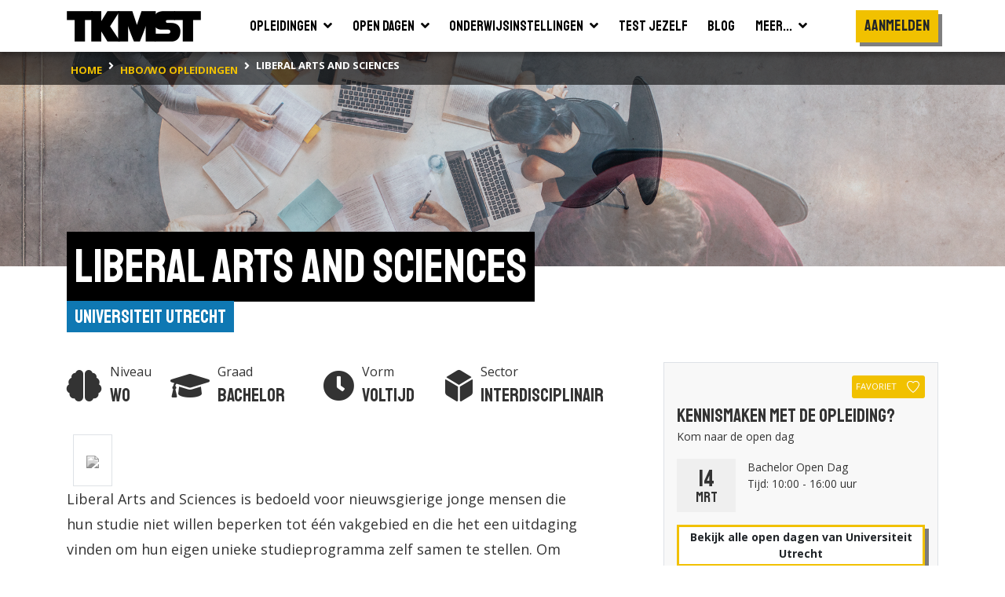

--- FILE ---
content_type: text/html; charset=utf-8
request_url: https://www.tkmst.nl/hbo-wo-opleidingen/liberal-arts-and-sciences/52/1125/
body_size: 16481
content:
<!DOCTYPE html>
<html>
<head>
            <!-- Google Tag Manager -->
            <script>
                (function (w, d, s, l, i) {
                    w[l] = w[l] || []; w[l].push({
                        'gtm.start':
                            new Date().getTime(), event: 'gtm.js'
                    }); var f = d.getElementsByTagName(s)[0],
                        j = d.createElement(s), dl = l != 'dataLayer' ? '&l=' + l : ''; j.async = true; j.src =
                            'https://www.googletagmanager.com/gtm.js?id=' + i + dl; f.parentNode.insertBefore(j, f);
                })(window, document, 'script', 'dataLayer', 'GTM-PJX6SPZ');</script>
            <!-- End Google Tag Manager -->


    <meta charset="utf-8" />
    <meta name="viewport" content="width=device-width, initial-scale=1.0">
    <title>Liberal Arts and Sciences | Universiteit Utrecht | TKMST</title>
            <meta name="robots" content="index,follow" />

        <meta name="description" content="Liberal Arts and Sciences is bedoeld voor nieuwsgierige jonge mensen die hun studie niet willen beperken tot &#233;&#233;n vakgebied en die het een uitdaging vi..." />

    <link rel="preconnect" href="https://fonts.googleapis.com">
    <link rel="preconnect" href="https://fonts.gstatic.com" crossorigin>
    <link href="https://fonts.googleapis.com/css2?family=Open+Sans:wght@400;600;700&family=Staatliches&display=swap" rel="stylesheet">

    
    <link rel="icon" type="image/png" sizes="16x16" href="/Content/img/favicon/favicon-16x16.png">
    <link rel="icon" type="image/png" sizes="32x32" href="/Content/img/favicon/favicon-32x32.png">
    <link rel="icon" type="image/png" sizes="96x96" href="/Content/img/favicon/android-chrome-96x96.png">
    <link rel="manifest" href="/Content/img/favicon/manifest.json">
    <meta name="msapplication-TileColor" content="#ffffff">
    <meta name="msapplication-TileImage" content="/Content/img/favicon/ms-icon-144x144.png">
    <meta name="theme-color" content="#ffffff">

    

    
    <link rel="stylesheet" type="text/css" href="/content/fontawesome/fontawesome.min.css" />
    <link rel="stylesheet" type="text/css" href="/content/custom/slick.css" />
    <link rel="stylesheet" type="text/css" href="/content/custom/aos.min.css" />
    <link rel="stylesheet" type="text/css" href="/content/custom/atvImg.min.css" />

    
    <script src="/Scripts/modernizr-2.8.3.js"></script>

    
    <script src="/Scripts/jquery-3.3.1.min.js"></script>
    <script src="/Scripts/jquery.unobtrusive-ajax.min.js"></script>

    <link rel="stylesheet" type="text/css" href="/content/custom/style.min.css?v=0.18" />
    
    <link rel="stylesheet" href="/Content/custom/opleiding.min.css?v=0.1" />
    <style type="text/css">
        #bsa .rounded-circle {
            width: 20px;
            height: 20px;
            line-height: 13px;
            border: #808080 solid 2px;
            opacity: .75;
        }
        #bsa .rounded-circle:hover {
            cursor: pointer;
        }
        #bsa .rounded-circle:hover ~ .customTooltip {
            bottom: 50px;
            opacity: 1;
        }
        #bsa .customTooltip {
            
        }
    </style>


    
    <script src="/Scripts/umd/popper.min.js"></script>
    <script src="/Scripts/bootstrap.min.js"></script>

</head>
<body>
    <!-- Google Tag Manager (noscript) -->
    <noscript>
        <iframe src="https://www.googletagmanager.com/ns.html?id=GTM-PJX6SPZ" height="0" width="0" style="display:none;visibility:hidden"></iframe>
    </noscript>
    <!-- End Google Tag Manager (noscript) -->

    <header>
    <div class="container container-large">
        <nav class="navbar navbar-expand-xl">
            <a class="navbar-brand" href="/">
                <img src="/Content/img/tkmst-logo.png" alt="TKMST logo" />
            </a>

            <button class="mobileMenuButton navbar-toggler" type="button" data-toggle="collapse" data-target="#navbarNav" aria-controls="navbarNav" aria-expanded="false" aria-label="Toon of verberg navigatie" >
                <span></span>
                <span></span>
                <span></span>
            </button>

            <nav class="collapse navbar-collapse" id="navbarNav">
<ul id="mainMenuParent" class="navbar-nav m-auto">
    <li class="nav-item ">
        <a href="#opleidingenZoekenDropdown" class="nav-link" data-toggle="collapse" onclick="window.location.href='/hbo-wo-opleidingen/zoeken/';">
            <span class="d-flex justify-content-between">
                <span class="pr-2">Opleidingen</span>
                <span><i class="fas fa-angle-down"></i></span>
            </span>
        </a>
        <div id="opleidingenZoekenDropdown" class="collapse bg-white" data-parent="#mainMenuParent">
            <ul class="">
                <li class="border-bottom">
                    <a href="/mbo-opleidingen/" class="nav-link text-nowrap "><span>Mbo</span></a>
                </li>
                <li class="">
                    <a href="/hbo-wo-opleidingen/" class="nav-link text-nowrap "><span>Hbo &amp; wo</span></a>
                </li>
            </ul>
        </div>
    </li>
    <li class="nav-item ">
        <a href="#opendagenZoekenDropdown" class="nav-link" data-toggle="collapse" onclick="window.location.href='/hbo-wo-opendagen/zoeken/';">
            <span class="d-flex justify-content-between">
                <span class="pr-2">Open dagen</span>
                <span><i class="fas fa-angle-down"></i></span>
            </span>
        </a>
        <div id="opendagenZoekenDropdown" class="collapse bg-white" data-parent="#mainMenuParent">
            <ul class="">
                <li class="border-bottom">
                    <a href="/mbo-opendagen/" class="nav-link text-nowrap "><span>Mbo</span></a>
                </li>
                <li class="">
                    <a href="/hbo-wo-opendagen/" class="nav-link text-nowrap "><span>Hbo &amp; wo</span></a>
                </li>
            </ul>
        </div>
    </li>
    <li class="nav-item ">
        <a href="#instellingenZoekenDropdown" class="nav-link" data-toggle="collapse" onclick="window.location.href='/hbo-wo-vestigingen/zoeken/';">
            <span class="d-flex justify-content-between">
                <span class="pr-2">Onderwijsinstellingen</span>
                <span><i class="fas fa-angle-down"></i></span>
            </span>
        </a>
        <div id="instellingenZoekenDropdown" class="collapse bg-white" data-parent="#mainMenuParent">
            <ul class="">
                <li class="border-bottom">
                    <a href="/mbo-vestigingen/" class="nav-link text-nowrap "><span>Mbo</span></a>
                </li>
                <li class="">
                    <a href="/hbo-wo-vestigingen/" class="nav-link text-nowrap "><span>Hbo &amp; wo</span></a>
                </li>
            </ul>
        </div>
    </li>
    <li class="nav-item">
        <a href="/test-jezelf/" class="nav-link "><span>Test jezelf</span></a>
    </li>
    <li class="nav-item">
        <a href="/blogs/" class="nav-link "><span>Blog</span></a>
    </li>
    <li class="nav-item">
        <a href="#meerDropdown" class="nav-link " data-toggle="collapse">
            <span class="d-flex justify-content-between">
                <span class="pr-2">Meer...</span>
                <span><i class="fas fa-angle-down"></i></span>
            </span>
        </a>
        <div id="meerDropdown" class="collapse bg-white" data-parent="#mainMenuParent">
            <ul class="">
                <li class="border-bottom">
                    <a href="https://panel.tkmst.nl" class="nav-link text-nowrap" target="_blank"><span>Geef je mening</span></a>
                </li>
                <li class="border-bottom">
                    <a href="/insights/" class="nav-link text-nowrap "><span>Insights</span></a>
                </li>
                <li class="border-bottom">
                    <a href="/adverteren/" class="nav-link text-nowrap "><span>Adverteren</span></a>
                </li>
                <li class="">
                    <a href="/overons/" class="nav-link text-nowrap "><span>Over ons</span></a>
                </li>
            </ul>
        </div>
    </li>
</ul>

<ul class="subMenu navbar-nav d-lg-flex align-items-xl-center">

        <li class="nav-item cta pt-3 pl-3 pr-3 p-xl-0">
            <div class="btn primary staatliches medBigFontsize highlight bg-yellow text-center d-block" onclick="togglePopup('login'); return false;">Aanmelden</div>
        </li>
        <li class="nav-item cta p-3 p-xl-0">
            <div class="btn primary highlight staatliches medBigFontsize bg-yellow text-center ml-2 ml-md-0 mt-md-2 d-block d-xl-none" onclick="togglePopup('login', 'regContainer'); return false;">Registreren</div>
        </li>
</ul>

<div class="mobBgOverlay"></div>
            </nav>

            
        </nav>
    </div>



<div class="bg-black">
    <div class="container container-large">
        <nav class="breadcrumbs" aria-label="breadcrumb">
            <ol class="breadcrumb" vocab="https://schema.org/" typeof="BreadcrumbList">
                        <li property="itemListElement" typeof="ListItem" class="breadcrumb-item">
                            <a property="item" typeof="WebPage" href="/" class="d-inline-block py-2">
                                <span property="name" class="text-nowrap">home</span>
                            </a>
                            <meta property="position" content="1">
                        </li>
                        <li property="itemListElement" typeof="ListItem" class="breadcrumb-item">
                            <a property="item" typeof="WebPage" href="/hbo-wo-opleidingen/zoeken/" class="d-inline-block py-2">
                                <span property="name" class="text-nowrap">hbo/wo opleidingen</span>
                            </a>
                            <meta property="position" content="2">
                        </li>
                        <li property="itemListElement" typeof="ListItem" class="breadcrumb-item active">
                            <span property="item" typeof="WebPage" class="d-inline-block py-2">
                                <span property="name" class="text-nowrap">Liberal Arts and Sciences</span>
                            </span>
                            <meta property="position" content="3">
                        </li>
            </ol>
        </nav>
    </div>
</div>
</header>

    






    <main id="studieSingle" class="smallImageHeader">
        <section class="bg-white pb-5">


            <!-- ? alleen tonen indien er geen skp foto is? Anders uit mapje content  -->

            <div class="bgHeader smallHeader backgroundImage Interdisciplinair" ></div>

            <div class="container-large container">
                <div class="d-inline-block mb-5">
                    <h1 class="highlight"><span>Liberal Arts and Sciences</span></h1>
                    <div class="titleContainer">
                        <div class="text-right">
                            <a href="/hbo-wo-vestigingen/universiteit-utrecht/52" class="subTitle">Universiteit Utrecht</a>
                        </div>
                    </div>
                </div>

                <div class="row">
                    <div class="col-12 col-lg-7 col-xl-8">
                        <div class="col-12 col-xl-11 pb-5 px-0">




                            <div class="row mb-4">
                                <div class="col flex-grow-0 prognose d-flex align-items-center pr-0 mb-0" data-aos="fade-up" data-aos-delay="0">
                                    <div class="oordeel">
                                        <i class="fas fa-brain medium"></i>
                                    </div>
                                    <div class="naam">
                                        <div>
                                            Niveau
                                        </div>
                                        <div class="featured">
                                            Wo
                                        </div>
                                    </div>
                                </div>

                                <div class="col flex-grow-0 prognose d-flex align-items-center pr-0 px-md-4 mb-0" data-aos="fade-up" data-aos-delay="150">
                                    <div class="oordeel">
                                        <i class="fas fa-graduation-cap medium"></i>
                                    </div>
                                    <div class="naam">
                                        <div>
                                            Graad
                                        </div>
                                        <div class="featured">
                                            Bachelor
                                        </div>
                                    </div>
                                </div>

                                <div class="col flex-grow-0 prognose d-flex align-items-center pr-0 px-md-4 mb-0" data-aos="fade-up" data-aos-delay="300">
                                    <div class="oordeel">
                                        <i class="fas fa-clock medium"></i>
                                    </div>
                                    <div class="naam">
                                        <div>
                                            Vorm
                                        </div>
                                        <div class="featured">
                                            Voltijd
                                        </div>
                                    </div>
                                </div>

                                <div class="col-12 col-md pt-1 pt-md-0 flex-grow-0 prognose d-flex align-items-center pr-0 mb-0" data-aos="fade-up" data-aos-delay="300">
                                    <div class="oordeel">
                                        <i class="fas fa-dice-d6 medium"></i>
                                    </div>
                                    <div class="naam">
                                        <div>
                                            Sector
                                        </div>
                                        <div class="featured text-nowrap">
                                            Interdisciplinair
                                        </div>
                                    </div>
                                </div>
                            </div>

                                <div class="medium" data-aos="fade-up">
                                    <div id="beschrijvingSingle" class="medium">
                                            <a href="/hbo-wo-vestigingen/universiteit-utrecht/52" class="float-right p-3 border mt-2 ml-2" data-aos="fade-left" data-aos-delay="0">
                                                <img src="https://binaries.tkmst.nl/getbinary.ashx?database=tkv3&amp;guid={5ada2833-dc12-4646-a190-a34eb6717db0}" class="logo grijs" />
                                            </a>
                                        Liberal Arts and Sciences is bedoeld voor nieuwsgierige jonge mensen die hun studie niet willen beperken tot één vakgebied en die het een uitdaging vinden om hun eigen unieke studieprogramma zelf samen te stellen. Om maatschappelijke problemen op te lossen heb je mensen nodig die over de grenzen van hun vakgebied heen kijken. Ze moeten kunnen samenwerken met specialisten uit andere vakgebieden om de beste ideeën bij elkaar te brengen. Bij Liberal Arts and Sciences (LAS) leer je om 'interdisciplinair' te werken.<br /><br />In het begin van je studie maak je kennis met verschillende vakgebieden. Je leert wetenschappelijke vaardigheden als schrijven en onderzoeken. Vervolgens kies je voor een specialisatie, waarbij je kunt kiezen uit 40 hoofdrichtingen. Als LAS-student vind je een brede blik belangrijk, dus je blijft ook verbanden leggen.<br /><br />De bachelor Liberal Arts and Sciences aan de Universiteit van Utrecht is uniek omdat je er een groot vakkenaanbod vindt en meer keuzeruimte dan elders. De studie is Nederlands- en Engelstalig en je woont niet op een campus. Daarnaast is er (behalve de matching) geen selectie of loting.<br /><br />Matching: ga na of een studie goed bij je past en doorloop je studie succesvol. Schrijf je in voor 1 mei en maak via verplichte studieactiviteiten uitgebreid kennis met LAS. Meer informatie vind je op <a href='https://www.uu.nl/matching' target='_blank' class='text-decoration-underline'>www.uu.nl/matching</a>.
                                    </div>
                                    <div class="pt-3 d-none">
                                        <button class="btn tertiary highlight mediumFontSize" onclick="leesMeer()"><i class="fas fa-chevron-down pl-2"></i></button>
                                    </div>
                                </div>

                        </div>



                            <div class="col-12 col-xl-11 mt-5 pb-5">
                                <div data-aos="fade-up">
                                    <h2 class="highlight mb-2"><span>Toelatingseisen</span></h2>
                                </div>

                                    <div id="accordion" class="mt-4" data-aos="fade-up">

                                        <div class="card">
                                            <div class="card-header" id="headingOne">
                                                    <h5 class="mb-0">
                                                        <button>
                                                            <span class="font-weight-bold" style="min-width:50px; display: inline-block;">Havo:</span> <span class="pl-2"><i class="fas fa-times text-danger mr-2"></i>Niet toelaatbaar</span>
                                                        </button>
                                                    </h5>
                                            </div>

                                        </div>
                                        <div class="card">
                                            <div class="card-header" id="headingTwo">
                                                    <h5 class="mb-0">
                                                        <button>
                                                            <span class="font-weight-bold" style="min-width:50px; display: inline-block;">Vwo:</span> <span class="pl-2"><i class="fas fa-check text-success mr-2"></i>Volledig toelaatbaar</span>
                                                        </button>
                                                    </h5>
                                            </div>

                                        </div>
                                            <div class="card">
                                                <div class="card-header" id="headingThree">
                                                        <h5 class="mb-0">
                                                            <button>
                                                                <span class="font-weight-bold" style="min-width:50px; display: inline-block;">Mbo-niveau 4:</span> <span class="pl-2"><i class="fas fa-times text-danger mr-2"></i>Niet toelaatbaar</span>
                                                            </button>
                                                        </h5>
                                                </div>

                                            </div>
                                    </div>
                            </div>

                            <div id="bsa" class="col-12 col-xl-11 mt-5 pb-5 beoordelingContainer">
                                <div data-aos="fade-up">
                                    <h2 class="highlight mb-3"><span>Bindend studieadvies</span></h2>
                                    <p>Aan het eind van jouw eerste studiejaar moet je aan onderstaande minimale eisen voldoen om jouw opleiding te kunnen vervolgen:</p>
                                </div>
                                <div class="beoordeling mt-4">
                                    <div class="border bg-light mb-2 p-3">
                                        <div class="info d-flex align-items-center position-relative">
                                            <span class="d-inline-block rounded-circle text-center">
                                                <i class="fas fa-info fa-sm"></i>
                                            </span>
                                            <div class="customTooltip">
                                                Het aantal perioden.
                                            </div>
                                            <span class="pl-2"><strong>Periode</strong>: 12</span>
                                        </div>
                                    </div>
                                    <div class="border bg-light mb-2 p-3">
                                        <div class="info d-flex align-items-center position-relative">
                                            <span class="d-inline-block rounded-circle text-center">
                                                <i class="fas fa-info fa-sm"></i>
                                            </span>
                                            <div class="customTooltip">
                                                Het aantal studiepunten die je behaald moet hebben. Voor elk vak dat je met een voldoende afsluit, krijg je studiepunten.
                                            </div>
                                            <span class="pl-2"><strong>Minimale ECTS</strong>: 45</span>
                                        </div>
                                    </div>
                                </div>
                            </div>


                                <div id="beoordeling" class="col-12 col-xl-11 mt-5 pb-5">
                                    <h2 class="highlight mb-2"><span>Hoe wordt deze opleiding beoordeeld?</span></h2>

                                        <p class="mt-4">Hoe tevreden waren studenten in <strong>2025</strong> over aspecten van deze opleiding?</p>

                                    <div class="mt-4">
                                        <div class="medium bg-gray px-4 py-3 border rounded-sm shadow">

                                            <div style="overflow-x: auto;">
                                                <div class="beoordelingContainer hoofd">
                                                    <table class="beoordeling">
                                                        <tbody>
                                                            <tr>
                                                                <th></th>
                                                                <th class="column-white px-3 py-2">
                                                                    <div>Deze opleiding</div>
                                                                    <div class="small">Liberal Arts and Sciences</div>
                                                                </th>
                                                                <th class="px-3 py-2 text-center">Landelijke gemiddelde</th>
                                                                <th class="px-3 py-2 text-center">Verschil</th>
                                                            </tr>
                                                                        <tr>
                                                                            <td>
                                                                                <div class="info d-flex align-items-center">
                                                                                    <span class="d-inline-block rounded-circle text-center">
                                                                                        <i class="fas fa-info fa-sm"></i>
                                                                                    </span>
                                                                                    <div class="customTooltip">
                                                                                        Het gemiddelde tevredenheidsoordeel (schaal van 1-10) van studenten over de sfeer op de opleiding.
                                                                                    </div>
                                                                                    <span class="pl-2">Sfeer</span>
                                                                                </div>
                                                                            </td>
                                                                            <td class="column-white px-3 py-2 text-center">8.5</td>
                                                                            <td class="px-3 py-2 text-center">8.5</td>
                                                                            <td class="px-3 py-2 text-center 0">0</td>
                                                                        </tr>
                                                                        <tr>
                                                                            <td>
                                                                                <div class="info d-flex align-items-center">
                                                                                    <span class="d-inline-block rounded-circle text-center">
                                                                                        <i class="fas fa-info fa-sm"></i>
                                                                                    </span>
                                                                                    <div class="customTooltip">
                                                                                        Het gemiddelde tevredenheidsoordeel (schaal van 1-10) van studenten over de inhoud van de opleiding, denk bijv. aan het niveau van je opleiding, de aansluiting op je vooropleiding en de kwaliteit van het studiemateriaal.
                                                                                    </div>
                                                                                    <span class="pl-2">Inhoud</span>
                                                                                </div>
                                                                            </td>
                                                                            <td class="column-white px-3 py-2 text-center">7.8</td>
                                                                            <td class="px-3 py-2 text-center">7.8</td>
                                                                            <td class="px-3 py-2 text-center 0">0</td>
                                                                        </tr>

                                                        </tbody>
                                                    </table>
                                                </div>
                                                <div class="beoordelingContainer sub">
                                                    <table class="beoordeling">
                                                        <tbody>
                                                            <tr class="" style="opacity: 0; height: 0px;">
                                                                <th></th>
                                                                <th class="column-white px-3 py-2">
                                                                    <div>Deze opleiding</div>
                                                                    <div class="small">Liberal Arts and Sciences</div>
                                                                </th>
                                                                <th class="px-3 py-2 text-center">Landelijke gemiddelde</th>
                                                                <th class="px-3 py-2 text-center">Verschil</th>
                                                            </tr>
                                                                        <tr>
                                                                            <td>
                                                                                <div class="info d-flex align-items-center">
                                                                                    <span class="d-inline-block rounded-circle text-center">
                                                                                        <i class="fas fa-info fa-sm"></i>
                                                                                    </span>
                                                                                    <div class="customTooltip">
                                                                                        Het gemiddelde tevredenheidsoordeel (schaal van 1-10) van studenten over docenten, denk bijv. aan de deskundigheid van docenten en de bereikbaarheid en betrokkenheid van docenten.
                                                                                    </div>
                                                                                    <span class="pl-2">Docenten</span>
                                                                                </div>
                                                                            </td>
                                                                            <td class="column-white px-3 py-2 text-center">7.7</td>
                                                                            <td class="px-3 py-2 text-center">7.7</td>
                                                                            <td class="px-3 py-2 text-center 0">0</td>
                                                                        </tr>
                                                                        <tr>
                                                                            <td>
                                                                                <div class="info d-flex align-items-center">
                                                                                    <span class="d-inline-block rounded-circle text-center">
                                                                                        <i class="fas fa-info fa-sm"></i>
                                                                                    </span>
                                                                                    <div class="customTooltip">
                                                                                        Het gemiddelde tevredenheidsoordeel (schaal van 1-10) van studenten over de kwaliteit van de studiebegeleiding door de opleiding, denk bijv. aan de mogelijkheid tot en kwaliteit van begeleiding en de mate waarin de opleiding initiatief neemt in begeleiding.
                                                                                    </div>
                                                                                    <span class="pl-2">Studiebegeleiding</span>
                                                                                </div>
                                                                            </td>
                                                                            <td class="column-white px-3 py-2 text-center">8.1</td>
                                                                            <td class="px-3 py-2 text-center">8.1</td>
                                                                            <td class="px-3 py-2 text-center 0">0</td>
                                                                        </tr>
                                                                        <tr>
                                                                            <td>
                                                                                <div class="info d-flex align-items-center">
                                                                                    <span class="d-inline-block rounded-circle text-center">
                                                                                        <i class="fas fa-info fa-sm"></i>
                                                                                    </span>
                                                                                    <div class="customTooltip">
                                                                                        Het gemiddelde tevredenheidsoordeel (schaal van 1-10) van studenten over de studiefaciliteiten, denk bijv. aan de computerruimtes, de bibliotheek en de ICT-faciliteiten.
                                                                                    </div>
                                                                                    <span class="pl-2">Studiefaciliteiten</span>
                                                                                </div>
                                                                            </td>
                                                                            <td class="column-white px-3 py-2 text-center">8.2</td>
                                                                            <td class="px-3 py-2 text-center">8.2</td>
                                                                            <td class="px-3 py-2 text-center 0">0</td>
                                                                        </tr>
                                                                        <tr>
                                                                            <td>
                                                                                <div class="info d-flex align-items-center">
                                                                                    <span class="d-inline-block rounded-circle text-center">
                                                                                        <i class="fas fa-info fa-sm"></i>
                                                                                    </span>
                                                                                    <div class="customTooltip">
                                                                                        Het gemiddelde tevredenheidsoordeel (schaal van 1-10) van studenten bijvoorbeeld de aansluiting van toetsing en beoordeling bij de inhoud van de opleiding, de kwaliteit van de toetsing op vaardigheden en de bruikbaarheid van feedback.
                                                                                    </div>
                                                                                    <span class="pl-2">Toetsing en beoordeling</span>
                                                                                </div>
                                                                            </td>
                                                                            <td class="column-white px-3 py-2 text-center">7.5</td>
                                                                            <td class="px-3 py-2 text-center">7.5</td>
                                                                            <td class="px-3 py-2 text-center 0">0</td>
                                                                        </tr>

                                                        </tbody>
                                                    </table>
                                                </div>
                                            </div>

                                            <div class="showMore mt-3">
                                                <div class="showMoreText">Toon meer</div>
                                                <i class="fas fa-chevron-down"></i>
                                            </div>
                                        </div>
                                    </div>
                                </div>

                    </div>

                    <div class="col-12 col-lg-5 col-xl-4">

                    <div class="border border-bottom-0 p-3 bg-gray">
                            <div class="text-right mb-2">
                                    <button class="btn btn-sm favorite secondary font-weight-normal text-nowrap px-1" type="button" onclick="togglePopupExt('login', 'hbo-wo-opleidingen/liberal-arts-and-sciences/52/1125/', '1125'); return false;">
                                        <span class="pr-2">Favoriet</span>
                                        <svg id="Layer_1" data-name="Layer 1" xmlns="http://www.w3.org/2000/svg" viewBox="0 0 45.4 43.48">
                                            <defs>
                                                <style type="text/css">
                                                    .cls-1 {
                                                        fill: transparent;
                                                        stroke: #000;
                                                        stroke-width: 3px;
                                                    }
                                                </style>
                                            </defs>
                                            <path class="cls-1" d="M24.4,8.23C26.81,6,28,3.54,34.33,3.54c5.53,0,13.24,4.85,10.94,14.33C40.87,31.56,24.4,43.66,24.4,43.66S8.11,31.56,3.7,17.87C1.4,8.39,9.12,3.54,14.65,3.54,21,3.54,22,6,24.4,8.23Z" transform="translate(-1.79 -2.04)" />
                                        </svg>
                                    </button>
                            </div>

                                <div>
                                    <h3>Kennismaken met de opleiding?</h3>
                                    <p>Kom naar de open dag</p>

                                    <div class="row mx-0 mb-3">
                                                    <div class="col flex-grow-0 p-0">
                                                        <div class="date px-3">
                                                            <div class="day">14</div>
                                                            <div class="month">mrt</div>
                                                        </div>
                                                    </div>

                                        <div class="col">
                                            <div>Bachelor Open Dag</div>
                                            <div>Tijd: 10:00 - 16:00 uur</div>
                                        </div>
                                    </div>

                                </div>
                                    <a href="#" class="btn tertiary highlight mediumFontSize text-center" id="atoonmeeropendagen" onclick="$('#toonmeeropendagen').show();$('#atoonmeeropendagen').hide();e.preventDefault();">Bekijk alle open dagen van Universiteit Utrecht</a>
                                    <div id="toonmeeropendagen" style="display:none;">

                                            <div class="row mx-0 mb-3">
                                                            <div class="col flex-grow-0 p-0">
                                                                <div class="date px-3">
                                                                    <div class="day">3</div>
                                                                    <div class="month">nov</div>
                                                                </div>
                                                            </div>

                                                <div class="col">
                                                    <div>Bachelor Online Open Dag</div>
                                                    <div>Tijd: 00:00 - 00:00 uur</div>
                                                </div>
                                            </div>
                                            <div class="row mx-0 mb-3">
                                                            <div class="col flex-grow-0 p-0">
                                                                <div class="date px-3">
                                                                    <div class="day">1</div>
                                                                    <div class="month">nov</div>
                                                                </div>
                                                            </div>

                                                <div class="col">
                                                    <div>Bachelor Online Open Dag</div>
                                                    <div>Tijd: 00:00 - 00:00 uur</div>
                                                </div>
                                            </div>
                                            <div class="row mx-0 mb-3">
                                                            <div class="col flex-grow-0 p-0">
                                                                <div class="date px-3">
                                                                    <div class="day">31</div>
                                                                    <div class="month">okt</div>
                                                                </div>
                                                            </div>

                                                <div class="col">
                                                    <div>Bachelor Online Open Dag</div>
                                                    <div>Tijd: 00:00 - 00:00 uur</div>
                                                </div>
                                            </div>
                                            <div class="row mx-0 mb-3">
                                                            <div class="col flex-grow-0 p-0">
                                                                <div class="date px-3">
                                                                    <div class="day">20</div>
                                                                    <div class="month">nov</div>
                                                                </div>
                                                            </div>

                                                <div class="col">
                                                    <div>Bachelor Open Dag</div>
                                                    <div>Tijd: 10:00 - 16:00 uur</div>
                                                </div>
                                            </div>
                                            <div class="row mx-0 mb-3">
                                                            <div class="col flex-grow-0 p-0">
                                                                <div class="date px-3">
                                                                    <div class="day">21</div>
                                                                    <div class="month">nov</div>
                                                                </div>
                                                            </div>

                                                <div class="col">
                                                    <div>Bachelor Open Dag</div>
                                                    <div>Tijd: 10:00 - 16:00 uur</div>
                                                </div>
                                            </div>
                                            <div class="row mx-0 mb-3">
                                                            <div class="col flex-grow-0 p-0">
                                                                <div class="date px-3">
                                                                    <div class="day">13</div>
                                                                    <div class="month">mrt</div>
                                                                </div>
                                                            </div>

                                                <div class="col">
                                                    <div>Bachelor Open Dag</div>
                                                    <div>Tijd: 10:00 - 16:00 uur</div>
                                                </div>
                                            </div>
                                            <div class="row mx-0 mb-3">
                                                            <div class="col flex-grow-0 p-0">
                                                                <div class="date px-3">
                                                                    <div class="day">19</div>
                                                                    <div class="month">nov</div>
                                                                </div>
                                                            </div>

                                                <div class="col">
                                                    <div>Bachelor Open Dag</div>
                                                    <div>Tijd: 10:00 - 16:00 uur</div>
                                                </div>
                                            </div>
                                            <div class="row mx-0 mb-3">
                                                            <div class="col flex-grow-0 p-0">
                                                                <div class="date px-3">
                                                                    <div class="day">20</div>
                                                                    <div class="month">nov</div>
                                                                </div>
                                                            </div>

                                                <div class="col">
                                                    <div>Bachelor Open Dag</div>
                                                    <div>Tijd: 10:00 - 16:00 uur</div>
                                                </div>
                                            </div>
                                            <div class="row mx-0 mb-3">
                                                            <div class="col flex-grow-0 p-0">
                                                                <div class="date px-3">
                                                                    <div class="day">11</div>
                                                                    <div class="month">mrt</div>
                                                                </div>
                                                            </div>

                                                <div class="col">
                                                    <div>Bachelor Open Dag</div>
                                                    <div>Tijd: 10:00 - 16:00 uur</div>
                                                </div>
                                            </div>
                                            <div class="row mx-0 mb-3">
                                                            <div class="col flex-grow-0 p-0">
                                                                <div class="date px-3">
                                                                    <div class="day">17</div>
                                                                    <div class="month">nov</div>
                                                                </div>
                                                            </div>

                                                <div class="col">
                                                    <div>Bachelor Open Dag</div>
                                                    <div>Tijd: 10:00 - 16:00 uur</div>
                                                </div>
                                            </div>
                                            <div class="row mx-0 mb-3">
                                                            <div class="col flex-grow-0 p-0">
                                                                <div class="date px-3">
                                                                    <div class="day">18</div>
                                                                    <div class="month">nov</div>
                                                                </div>
                                                            </div>

                                                <div class="col">
                                                    <div>Bachelor Open Dag</div>
                                                    <div>Tijd: 10:00 - 16:00 uur</div>
                                                </div>
                                            </div>
                                            <div class="row mx-0 mb-3">
                                                            <div class="col flex-grow-0 p-0">
                                                                <div class="date px-3">
                                                                    <div class="day">10</div>
                                                                    <div class="month">mrt</div>
                                                                </div>
                                                            </div>

                                                <div class="col">
                                                    <div>Bachelor Open Dag</div>
                                                    <div>Tijd: 10:00 - 16:00 uur</div>
                                                </div>
                                            </div>
                                            <div class="row mx-0 mb-3">
                                                            <div class="col flex-grow-0 p-0">
                                                                <div class="date px-3">
                                                                    <div class="day">16</div>
                                                                    <div class="month">nov</div>
                                                                </div>
                                                            </div>

                                                <div class="col">
                                                    <div>Bachelor Open Dag</div>
                                                    <div>Tijd: 10:00 - 16:00 uur</div>
                                                </div>
                                            </div>
                                            <div class="row mx-0 mb-3">
                                                            <div class="col flex-grow-0 p-0">
                                                                <div class="date px-3">
                                                                    <div class="day">17</div>
                                                                    <div class="month">nov</div>
                                                                </div>
                                                            </div>

                                                <div class="col">
                                                    <div>Bachelor Open Dag</div>
                                                    <div>Tijd: 10:00 - 16:00 uur</div>
                                                </div>
                                            </div>
                                            <div class="row mx-0 mb-3">
                                                            <div class="col flex-grow-0 p-0">
                                                                <div class="date px-3">
                                                                    <div class="day">9</div>
                                                                    <div class="month">mrt</div>
                                                                </div>
                                                            </div>

                                                <div class="col">
                                                    <div>Bachelor Open Dag</div>
                                                    <div>Tijd: 10:00 - 16:00 uur</div>
                                                </div>
                                            </div>
                                            <div class="row mx-0 mb-3">
                                                            <div class="col flex-grow-0 p-0">
                                                                <div class="date px-3">
                                                                    <div class="day">14</div>
                                                                    <div class="month">mrt</div>
                                                                </div>
                                                            </div>

                                                <div class="col">
                                                    <div>Bachelor Open Dag</div>
                                                    <div>Tijd: 10:00 - 16:00 uur</div>
                                                </div>
                                            </div>

                                        <a href="#" class="btn tertiary highlight mediumFontSize text-center" id="atoonminderopendagen" onclick="$('#toonmeeropendagen').hide();$('#atoonmeeropendagen').show();e.preventDefault();">Verberg open dagen van Universiteit Utrecht</a>

                                    </div>
                                <div class="mt-3">
                                    <a href="http://www.uu.nl/bachelors/bachelor/liberal-arts-and-sciences?utm_source=tkmst.nl&amp;utm_medium=studiekeuzeplatform&amp;utm_campaign=awareness-tkmst" target="_blank" onclick="logExternalLink('detail-opleiding-opleidingid:1125', 'http://www.uu.nl/bachelors/bachelor/liberal-arts-and-sciences?utm_source=tkmst.nl&amp;utm_medium=studiekeuzeplatform&amp;utm_campaign=awareness-tkmst', '00000000-0000-0000-0000-000000000000');" class="btn primary highlight mediumFontSize">
                                        <div class="row">
                                            <div class="col text-left pr-0">
                                                Bekijk de opleiding op uu.nl
                                            </div>
                                            <div class="col flex-grow-0 pl-4">
                                                <i class="fas fa-sign-out-alt"></i>
                                            </div>
                                        </div>
                                    </a>
                                </div>


                        <div class="py-2">
                            <hr class="my-3" />
                        </div>



                        <div id="instellingAdres" class="row mb-3">
                                <div class="col">
                                    <div class="row">
                                        <div class="col flex-grow-0 pr-0">
                                            <strong>Adres:</strong>
                                        </div>
                                        <div class="col-12 col-xl text-xl-nowrap">
                                            <div>Heidelberglaan 8</div>
                                            <div>3584 CS Utrecht</div>
                                        </div>
                                    </div>
                                </div>
                            <div class="col">
                                                            </div>
                        </div>
                    </div>

                            <section id="mapsContainer" class="border border-top-0">
                                <div class="row no-gutters">
                                    <div class="col-12">
                                        <div id="map"></div>
                                    </div>
                                </div>
                            </section>

                                    <div class="mt-5">
                                        <h3 class="highlight mb-3 pl-2"><span>Deze instellingen hebben ook een open dag</span></h3>

                                        <div class="mt-2 AndereOpenDagenContainer">


<div class="zoekresultaatSinglePage">


    <div class="bg-gray border p-3 ">

        <h4 class="text-black">Universiteit Utrecht - Utrecht</h4>

        <div class="pb-3">
            
        </div>

        <div class="row mx-0 pb-3">
                        <div class="col flex-grow-0 p-0">
                            <div class="date px-3">
                                <div class="month openSans">mrt</div>
                                <div class="day">14</div>
                                <div class="year">2026</div>
                            </div>
                        </div>


            <div class="col">
                <div>Bachelor Open Dag</div>
                <div>Locatie: </div>
                <div>Tijd: 10:00 - 16:00</div>
            </div>

            <div class="col flex-grow-0">
            </div>
        </div>

        <div class="row">
            <div class="col flex-grow-0 pr-1">
                <a href="/hbo-wo-opendagen/bachelor-open-dag/0/395410/" class="btn primary highlight mediumFontSize text-nowrap">
                    Bekijk de details
                </a>
            </div>

                <div class="col pl-1">
                    <a href="https://www.uu.nl/bachelors/algemene-informatie/hoe-kies-ik-een-studie/bachelor-open-dagen?utm_source=tkmst.nl&amp;utm_medium=studiekeuzeplatform&amp;utm_campaign=awareness-tkmst" target="_blank" onclick="logExternalLink('opendagpartial-opendagid:395410', 'https://www.uu.nl/bachelors/algemene-informatie/hoe-kies-ik-een-studie/bachelor-open-dagen?utm_source=tkmst.nl&amp;utm_medium=studiekeuzeplatform&amp;utm_campaign=awareness-tkmst', '00000000-0000-0000-0000-000000000000');" class="btn tertiary highlight mediumFontSize" title="Meer informatie over Bachelor Open Dag">
                        <div class="d-flex align-items-center text-break">
                            <div class="text-left">Bekijk op uu.nl</div>
                            <i class="fas fa-sign-out-alt fa-sm pl-2"></i>
                        </div>
                    </a>
                </div>

        </div>
    </div>
</div>
<div class="zoekresultaatSinglePage">


    <div class="bg-gray border p-3 ">

        <h4 class="text-black">Universiteit Utrecht - Utrecht</h4>

        <div class="pb-3">
            
        </div>

        <div class="row mx-0 pb-3">
                        <div class="col flex-grow-0 p-0">
                            <div class="date px-3">
                                <div class="month openSans">nov</div>
                                <div class="day">4</div>
                                <div class="year">2026</div>
                            </div>
                        </div>


            <div class="col">
                <div>Bachelor Online Open Dag</div>
                <div>Locatie: </div>
                <div>Tijd: 00:00 - 00:00</div>
            </div>

            <div class="col flex-grow-0">
            </div>
        </div>

        <div class="row">
            <div class="col flex-grow-0 pr-1">
                <a href="/hbo-wo-opendagen/bachelor-online-open-dag/0/293384/" class="btn primary highlight mediumFontSize text-nowrap">
                    Bekijk de details
                </a>
            </div>

                <div class="col pl-1">
                    <a href="https://www.uu.nl/bachelors/algemene-informatie/hoe-kies-ik-een-studie/bachelor-open-dagen?utm_source=tkmst.nl&amp;utm_medium=studiekeuzeplatform&amp;utm_campaign=awareness-tkmst" target="_blank" onclick="logExternalLink('opendagpartial-opendagid:293384', 'https://www.uu.nl/bachelors/algemene-informatie/hoe-kies-ik-een-studie/bachelor-open-dagen?utm_source=tkmst.nl&amp;utm_medium=studiekeuzeplatform&amp;utm_campaign=awareness-tkmst', '00000000-0000-0000-0000-000000000000');" class="btn tertiary highlight mediumFontSize" title="Meer informatie over Bachelor Online Open Dag">
                        <div class="d-flex align-items-center text-break">
                            <div class="text-left">Bekijk op uu.nl</div>
                            <i class="fas fa-sign-out-alt fa-sm pl-2"></i>
                        </div>
                    </a>
                </div>

        </div>
    </div>
</div>
<div class="zoekresultaatSinglePage">


    <div class="bg-gray border p-3 ">

        <h4 class="text-black">Universiteit Utrecht - Utrecht</h4>

        <div class="pb-3">
            
        </div>

        <div class="row mx-0 pb-3">
                        <div class="col flex-grow-0 p-0">
                            <div class="date px-3">
                                <div class="month openSans">nov</div>
                                <div class="day">20</div>
                                <div class="year">2026</div>
                            </div>
                        </div>


            <div class="col">
                <div>Bachelor Open Dag</div>
                <div>Locatie: </div>
                <div>Tijd: 10:00 - 16:00</div>
            </div>

            <div class="col flex-grow-0">
            </div>
        </div>

        <div class="row">
            <div class="col flex-grow-0 pr-1">
                <a href="/hbo-wo-opendagen/bachelor-open-dag/0/351979/" class="btn primary highlight mediumFontSize text-nowrap">
                    Bekijk de details
                </a>
            </div>

                <div class="col pl-1">
                    <a href="https://www.uu.nl/bachelors/algemene-informatie/hoe-kies-ik-een-studie/bachelor-open-dagen?utm_source=tkmst.nl&amp;utm_medium=studiekeuzeplatform&amp;utm_campaign=awareness-tkmst" target="_blank" onclick="logExternalLink('opendagpartial-opendagid:351979', 'https://www.uu.nl/bachelors/algemene-informatie/hoe-kies-ik-een-studie/bachelor-open-dagen?utm_source=tkmst.nl&amp;utm_medium=studiekeuzeplatform&amp;utm_campaign=awareness-tkmst', '00000000-0000-0000-0000-000000000000');" class="btn tertiary highlight mediumFontSize" title="Meer informatie over Bachelor Open Dag">
                        <div class="d-flex align-items-center text-break">
                            <div class="text-left">Bekijk op uu.nl</div>
                            <i class="fas fa-sign-out-alt fa-sm pl-2"></i>
                        </div>
                    </a>
                </div>

        </div>
    </div>
</div>
<div class="zoekresultaatSinglePage">


    <div class="bg-gray border p-3 ">

        <h4 class="text-black">Universiteit Utrecht - Utrecht</h4>

        <div class="pb-3">
            
        </div>

        <div class="row mx-0 pb-3">
                        <div class="col flex-grow-0 p-0">
                            <div class="date px-3">
                                <div class="month openSans">nov</div>
                                <div class="day">21</div>
                                <div class="year">2026</div>
                            </div>
                        </div>


            <div class="col">
                <div>Bachelor Open Dag</div>
                <div>Locatie: </div>
                <div>Tijd: 10:00 - 16:00</div>
            </div>

            <div class="col flex-grow-0">
            </div>
        </div>

        <div class="row">
            <div class="col flex-grow-0 pr-1">
                <a href="/hbo-wo-opendagen/bachelor-open-dag/0/351982/" class="btn primary highlight mediumFontSize text-nowrap">
                    Bekijk de details
                </a>
            </div>

                <div class="col pl-1">
                    <a href="https://www.uu.nl/bachelors/algemene-informatie/hoe-kies-ik-een-studie/bachelor-open-dagen?utm_source=tkmst.nl&amp;utm_medium=studiekeuzeplatform&amp;utm_campaign=awareness-tkmst" target="_blank" onclick="logExternalLink('opendagpartial-opendagid:351982', 'https://www.uu.nl/bachelors/algemene-informatie/hoe-kies-ik-een-studie/bachelor-open-dagen?utm_source=tkmst.nl&amp;utm_medium=studiekeuzeplatform&amp;utm_campaign=awareness-tkmst', '00000000-0000-0000-0000-000000000000');" class="btn tertiary highlight mediumFontSize" title="Meer informatie over Bachelor Open Dag">
                        <div class="d-flex align-items-center text-break">
                            <div class="text-left">Bekijk op uu.nl</div>
                            <i class="fas fa-sign-out-alt fa-sm pl-2"></i>
                        </div>
                    </a>
                </div>

        </div>
    </div>
</div>
<div class="zoekresultaatSinglePage">


    <div class="bg-gray border p-3 ">

        <h4 class="text-black">Universiteit Utrecht - Utrecht</h4>

        <div class="pb-3">
            
        </div>

        <div class="row mx-0 pb-3">
                        <div class="col flex-grow-0 p-0">
                            <div class="date px-3">
                                <div class="month openSans">mrt</div>
                                <div class="day">13</div>
                                <div class="year">2027</div>
                            </div>
                        </div>


            <div class="col">
                <div>Bachelor Open Dag</div>
                <div>Locatie: </div>
                <div>Tijd: 10:00 - 16:00</div>
            </div>

            <div class="col flex-grow-0">
            </div>
        </div>

        <div class="row">
            <div class="col flex-grow-0 pr-1">
                <a href="/hbo-wo-opendagen/bachelor-open-dag/0/351983/" class="btn primary highlight mediumFontSize text-nowrap">
                    Bekijk de details
                </a>
            </div>

                <div class="col pl-1">
                    <a href="https://www.uu.nl/bachelors/algemene-informatie/hoe-kies-ik-een-studie/bachelor-open-dagen?utm_source=tkmst.nl&amp;utm_medium=studiekeuzeplatform&amp;utm_campaign=awareness-tkmst" target="_blank" onclick="logExternalLink('opendagpartial-opendagid:351983', 'https://www.uu.nl/bachelors/algemene-informatie/hoe-kies-ik-een-studie/bachelor-open-dagen?utm_source=tkmst.nl&amp;utm_medium=studiekeuzeplatform&amp;utm_campaign=awareness-tkmst', '00000000-0000-0000-0000-000000000000');" class="btn tertiary highlight mediumFontSize" title="Meer informatie over Bachelor Open Dag">
                        <div class="d-flex align-items-center text-break">
                            <div class="text-left">Bekijk op uu.nl</div>
                            <i class="fas fa-sign-out-alt fa-sm pl-2"></i>
                        </div>
                    </a>
                </div>

        </div>
    </div>
</div>
<div class="zoekresultaatSinglePage">


    <div class="bg-gray border p-3 ">

        <h4 class="text-black">Universiteit Utrecht - Utrecht</h4>

        <div class="pb-3">
            
        </div>

        <div class="row mx-0 pb-3">
                        <div class="col flex-grow-0 p-0">
                            <div class="date px-3">
                                <div class="month openSans">nov</div>
                                <div class="day">3</div>
                                <div class="year">2027</div>
                            </div>
                        </div>


            <div class="col">
                <div>Bachelor Online Open Dag</div>
                <div>Locatie: </div>
                <div>Tijd: 00:00 - 00:00</div>
            </div>

            <div class="col flex-grow-0">
            </div>
        </div>

        <div class="row">
            <div class="col flex-grow-0 pr-1">
                <a href="/hbo-wo-opendagen/bachelor-online-open-dag/0/293388/" class="btn primary highlight mediumFontSize text-nowrap">
                    Bekijk de details
                </a>
            </div>

                <div class="col pl-1">
                    <a href="https://www.uu.nl/bachelors/algemene-informatie/hoe-kies-ik-een-studie/bachelor-open-dagen?utm_source=tkmst.nl&amp;utm_medium=studiekeuzeplatform&amp;utm_campaign=awareness-tkmst" target="_blank" onclick="logExternalLink('opendagpartial-opendagid:293388', 'https://www.uu.nl/bachelors/algemene-informatie/hoe-kies-ik-een-studie/bachelor-open-dagen?utm_source=tkmst.nl&amp;utm_medium=studiekeuzeplatform&amp;utm_campaign=awareness-tkmst', '00000000-0000-0000-0000-000000000000');" class="btn tertiary highlight mediumFontSize" title="Meer informatie over Bachelor Online Open Dag">
                        <div class="d-flex align-items-center text-break">
                            <div class="text-left">Bekijk op uu.nl</div>
                            <i class="fas fa-sign-out-alt fa-sm pl-2"></i>
                        </div>
                    </a>
                </div>

        </div>
    </div>
</div>
<div class="zoekresultaatSinglePage">


    <div class="bg-gray border p-3 ">

        <h4 class="text-black">Universiteit Utrecht - Utrecht</h4>

        <div class="pb-3">
            
        </div>

        <div class="row mx-0 pb-3">
                        <div class="col flex-grow-0 p-0">
                            <div class="date px-3">
                                <div class="month openSans">nov</div>
                                <div class="day">19</div>
                                <div class="year">2027</div>
                            </div>
                        </div>


            <div class="col">
                <div>Bachelor Open Dag</div>
                <div>Locatie: </div>
                <div>Tijd: 10:00 - 16:00</div>
            </div>

            <div class="col flex-grow-0">
            </div>
        </div>

        <div class="row">
            <div class="col flex-grow-0 pr-1">
                <a href="/hbo-wo-opendagen/bachelor-open-dag/0/351986/" class="btn primary highlight mediumFontSize text-nowrap">
                    Bekijk de details
                </a>
            </div>

                <div class="col pl-1">
                    <a href="https://www.uu.nl/bachelors/algemene-informatie/hoe-kies-ik-een-studie/bachelor-open-dagen?utm_source=tkmst.nl&amp;utm_medium=studiekeuzeplatform&amp;utm_campaign=awareness-tkmst" target="_blank" onclick="logExternalLink('opendagpartial-opendagid:351986', 'https://www.uu.nl/bachelors/algemene-informatie/hoe-kies-ik-een-studie/bachelor-open-dagen?utm_source=tkmst.nl&amp;utm_medium=studiekeuzeplatform&amp;utm_campaign=awareness-tkmst', '00000000-0000-0000-0000-000000000000');" class="btn tertiary highlight mediumFontSize" title="Meer informatie over Bachelor Open Dag">
                        <div class="d-flex align-items-center text-break">
                            <div class="text-left">Bekijk op uu.nl</div>
                            <i class="fas fa-sign-out-alt fa-sm pl-2"></i>
                        </div>
                    </a>
                </div>

        </div>
    </div>
</div>
<div class="zoekresultaatSinglePage">


    <div class="bg-gray border p-3 ">

        <h4 class="text-black">Universiteit Utrecht - Utrecht</h4>

        <div class="pb-3">
            
        </div>

        <div class="row mx-0 pb-3">
                        <div class="col flex-grow-0 p-0">
                            <div class="date px-3">
                                <div class="month openSans">nov</div>
                                <div class="day">20</div>
                                <div class="year">2027</div>
                            </div>
                        </div>


            <div class="col">
                <div>Bachelor Open Dag</div>
                <div>Locatie: </div>
                <div>Tijd: 10:00 - 16:00</div>
            </div>

            <div class="col flex-grow-0">
            </div>
        </div>

        <div class="row">
            <div class="col flex-grow-0 pr-1">
                <a href="/hbo-wo-opendagen/bachelor-open-dag/0/351988/" class="btn primary highlight mediumFontSize text-nowrap">
                    Bekijk de details
                </a>
            </div>

                <div class="col pl-1">
                    <a href="https://www.uu.nl/bachelors/algemene-informatie/hoe-kies-ik-een-studie/bachelor-open-dagen?utm_source=tkmst.nl&amp;utm_medium=studiekeuzeplatform&amp;utm_campaign=awareness-tkmst" target="_blank" onclick="logExternalLink('opendagpartial-opendagid:351988', 'https://www.uu.nl/bachelors/algemene-informatie/hoe-kies-ik-een-studie/bachelor-open-dagen?utm_source=tkmst.nl&amp;utm_medium=studiekeuzeplatform&amp;utm_campaign=awareness-tkmst', '00000000-0000-0000-0000-000000000000');" class="btn tertiary highlight mediumFontSize" title="Meer informatie over Bachelor Open Dag">
                        <div class="d-flex align-items-center text-break">
                            <div class="text-left">Bekijk op uu.nl</div>
                            <i class="fas fa-sign-out-alt fa-sm pl-2"></i>
                        </div>
                    </a>
                </div>

        </div>
    </div>
</div>
<div class="zoekresultaatSinglePage">


    <div class="bg-gray border p-3 ">

        <h4 class="text-black">Universiteit Utrecht - Utrecht</h4>

        <div class="pb-3">
            
        </div>

        <div class="row mx-0 pb-3">
                        <div class="col flex-grow-0 p-0">
                            <div class="date px-3">
                                <div class="month openSans">mrt</div>
                                <div class="day">11</div>
                                <div class="year">2028</div>
                            </div>
                        </div>


            <div class="col">
                <div>Bachelor Open Dag</div>
                <div>Locatie: </div>
                <div>Tijd: 10:00 - 16:00</div>
            </div>

            <div class="col flex-grow-0">
            </div>
        </div>

        <div class="row">
            <div class="col flex-grow-0 pr-1">
                <a href="/hbo-wo-opendagen/bachelor-open-dag/0/351991/" class="btn primary highlight mediumFontSize text-nowrap">
                    Bekijk de details
                </a>
            </div>

                <div class="col pl-1">
                    <a href="https://www.uu.nl/bachelors/algemene-informatie/hoe-kies-ik-een-studie/bachelor-open-dagen?utm_source=tkmst.nl&amp;utm_medium=studiekeuzeplatform&amp;utm_campaign=awareness-tkmst" target="_blank" onclick="logExternalLink('opendagpartial-opendagid:351991', 'https://www.uu.nl/bachelors/algemene-informatie/hoe-kies-ik-een-studie/bachelor-open-dagen?utm_source=tkmst.nl&amp;utm_medium=studiekeuzeplatform&amp;utm_campaign=awareness-tkmst', '00000000-0000-0000-0000-000000000000');" class="btn tertiary highlight mediumFontSize" title="Meer informatie over Bachelor Open Dag">
                        <div class="d-flex align-items-center text-break">
                            <div class="text-left">Bekijk op uu.nl</div>
                            <i class="fas fa-sign-out-alt fa-sm pl-2"></i>
                        </div>
                    </a>
                </div>

        </div>
    </div>
</div>
<div class="zoekresultaatSinglePage">


    <div class="bg-gray border p-3 ">

        <h4 class="text-black">Universiteit Utrecht - Utrecht</h4>

        <div class="pb-3">
            
        </div>

        <div class="row mx-0 pb-3">
                        <div class="col flex-grow-0 p-0">
                            <div class="date px-3">
                                <div class="month openSans">nov</div>
                                <div class="day">1</div>
                                <div class="year">2028</div>
                            </div>
                        </div>


            <div class="col">
                <div>Bachelor Online Open Dag</div>
                <div>Locatie: </div>
                <div>Tijd: 00:00 - 00:00</div>
            </div>

            <div class="col flex-grow-0">
            </div>
        </div>

        <div class="row">
            <div class="col flex-grow-0 pr-1">
                <a href="/hbo-wo-opendagen/bachelor-online-open-dag/0/299441/" class="btn primary highlight mediumFontSize text-nowrap">
                    Bekijk de details
                </a>
            </div>

                <div class="col pl-1">
                    <a href="https://www.uu.nl/bachelors/algemene-informatie/hoe-kies-ik-een-studie/bachelor-open-dagen?utm_source=tkmst.nl&amp;utm_medium=studiekeuzeplatform&amp;utm_campaign=awareness-tkmst" target="_blank" onclick="logExternalLink('opendagpartial-opendagid:299441', 'https://www.uu.nl/bachelors/algemene-informatie/hoe-kies-ik-een-studie/bachelor-open-dagen?utm_source=tkmst.nl&amp;utm_medium=studiekeuzeplatform&amp;utm_campaign=awareness-tkmst', '00000000-0000-0000-0000-000000000000');" class="btn tertiary highlight mediumFontSize" title="Meer informatie over Bachelor Online Open Dag">
                        <div class="d-flex align-items-center text-break">
                            <div class="text-left">Bekijk op uu.nl</div>
                            <i class="fas fa-sign-out-alt fa-sm pl-2"></i>
                        </div>
                    </a>
                </div>

        </div>
    </div>
</div>
<div class="zoekresultaatSinglePage">


    <div class="bg-gray border p-3 ">

        <h4 class="text-black">Universiteit Utrecht - Utrecht</h4>

        <div class="pb-3">
            
        </div>

        <div class="row mx-0 pb-3">
                        <div class="col flex-grow-0 p-0">
                            <div class="date px-3">
                                <div class="month openSans">nov</div>
                                <div class="day">17</div>
                                <div class="year">2028</div>
                            </div>
                        </div>


            <div class="col">
                <div>Bachelor Open Dag</div>
                <div>Locatie: </div>
                <div>Tijd: 10:00 - 16:00</div>
            </div>

            <div class="col flex-grow-0">
            </div>
        </div>

        <div class="row">
            <div class="col flex-grow-0 pr-1">
                <a href="/hbo-wo-opendagen/bachelor-open-dag/0/352110/" class="btn primary highlight mediumFontSize text-nowrap">
                    Bekijk de details
                </a>
            </div>

                <div class="col pl-1">
                    <a href="https://www.uu.nl/bachelors/algemene-informatie/hoe-kies-ik-een-studie/bachelor-open-dagen?utm_source=tkmst.nl&amp;utm_medium=studiekeuzeplatform&amp;utm_campaign=awareness-tkmst" target="_blank" onclick="logExternalLink('opendagpartial-opendagid:352110', 'https://www.uu.nl/bachelors/algemene-informatie/hoe-kies-ik-een-studie/bachelor-open-dagen?utm_source=tkmst.nl&amp;utm_medium=studiekeuzeplatform&amp;utm_campaign=awareness-tkmst', '00000000-0000-0000-0000-000000000000');" class="btn tertiary highlight mediumFontSize" title="Meer informatie over Bachelor Open Dag">
                        <div class="d-flex align-items-center text-break">
                            <div class="text-left">Bekijk op uu.nl</div>
                            <i class="fas fa-sign-out-alt fa-sm pl-2"></i>
                        </div>
                    </a>
                </div>

        </div>
    </div>
</div>
<div class="zoekresultaatSinglePage">


    <div class="bg-gray border p-3 ">

        <h4 class="text-black">Universiteit Utrecht - Utrecht</h4>

        <div class="pb-3">
            
        </div>

        <div class="row mx-0 pb-3">
                        <div class="col flex-grow-0 p-0">
                            <div class="date px-3">
                                <div class="month openSans">nov</div>
                                <div class="day">18</div>
                                <div class="year">2028</div>
                            </div>
                        </div>


            <div class="col">
                <div>Bachelor Open Dag</div>
                <div>Locatie: </div>
                <div>Tijd: 10:00 - 16:00</div>
            </div>

            <div class="col flex-grow-0">
            </div>
        </div>

        <div class="row">
            <div class="col flex-grow-0 pr-1">
                <a href="/hbo-wo-opendagen/bachelor-open-dag/0/352112/" class="btn primary highlight mediumFontSize text-nowrap">
                    Bekijk de details
                </a>
            </div>

                <div class="col pl-1">
                    <a href="https://www.uu.nl/bachelors/algemene-informatie/hoe-kies-ik-een-studie/bachelor-open-dagen?utm_source=tkmst.nl&amp;utm_medium=studiekeuzeplatform&amp;utm_campaign=awareness-tkmst" target="_blank" onclick="logExternalLink('opendagpartial-opendagid:352112', 'https://www.uu.nl/bachelors/algemene-informatie/hoe-kies-ik-een-studie/bachelor-open-dagen?utm_source=tkmst.nl&amp;utm_medium=studiekeuzeplatform&amp;utm_campaign=awareness-tkmst', '00000000-0000-0000-0000-000000000000');" class="btn tertiary highlight mediumFontSize" title="Meer informatie over Bachelor Open Dag">
                        <div class="d-flex align-items-center text-break">
                            <div class="text-left">Bekijk op uu.nl</div>
                            <i class="fas fa-sign-out-alt fa-sm pl-2"></i>
                        </div>
                    </a>
                </div>

        </div>
    </div>
</div>
<div class="zoekresultaatSinglePage">


    <div class="bg-gray border p-3 ">

        <h4 class="text-black">Universiteit Utrecht - Utrecht</h4>

        <div class="pb-3">
            
        </div>

        <div class="row mx-0 pb-3">
                        <div class="col flex-grow-0 p-0">
                            <div class="date px-3">
                                <div class="month openSans">mrt</div>
                                <div class="day">10</div>
                                <div class="year">2029</div>
                            </div>
                        </div>


            <div class="col">
                <div>Bachelor Open Dag</div>
                <div>Locatie: </div>
                <div>Tijd: 10:00 - 16:00</div>
            </div>

            <div class="col flex-grow-0">
            </div>
        </div>

        <div class="row">
            <div class="col flex-grow-0 pr-1">
                <a href="/hbo-wo-opendagen/bachelor-open-dag/0/352115/" class="btn primary highlight mediumFontSize text-nowrap">
                    Bekijk de details
                </a>
            </div>

                <div class="col pl-1">
                    <a href="https://www.uu.nl/bachelors/algemene-informatie/hoe-kies-ik-een-studie/bachelor-open-dagen?utm_source=tkmst.nl&amp;utm_medium=studiekeuzeplatform&amp;utm_campaign=awareness-tkmst" target="_blank" onclick="logExternalLink('opendagpartial-opendagid:352115', 'https://www.uu.nl/bachelors/algemene-informatie/hoe-kies-ik-een-studie/bachelor-open-dagen?utm_source=tkmst.nl&amp;utm_medium=studiekeuzeplatform&amp;utm_campaign=awareness-tkmst', '00000000-0000-0000-0000-000000000000');" class="btn tertiary highlight mediumFontSize" title="Meer informatie over Bachelor Open Dag">
                        <div class="d-flex align-items-center text-break">
                            <div class="text-left">Bekijk op uu.nl</div>
                            <i class="fas fa-sign-out-alt fa-sm pl-2"></i>
                        </div>
                    </a>
                </div>

        </div>
    </div>
</div>
<div class="zoekresultaatSinglePage">


    <div class="bg-gray border p-3 ">

        <h4 class="text-black">Universiteit Utrecht - Utrecht</h4>

        <div class="pb-3">
            
        </div>

        <div class="row mx-0 pb-3">
                        <div class="col flex-grow-0 p-0">
                            <div class="date px-3">
                                <div class="month openSans">okt</div>
                                <div class="day">31</div>
                                <div class="year">2029</div>
                            </div>
                        </div>


            <div class="col">
                <div>Bachelor Online Open Dag</div>
                <div>Locatie: </div>
                <div>Tijd: 00:00 - 00:00</div>
            </div>

            <div class="col flex-grow-0">
            </div>
        </div>

        <div class="row">
            <div class="col flex-grow-0 pr-1">
                <a href="/hbo-wo-opendagen/bachelor-online-open-dag/0/299445/" class="btn primary highlight mediumFontSize text-nowrap">
                    Bekijk de details
                </a>
            </div>

                <div class="col pl-1">
                    <a href="https://www.uu.nl/bachelors/algemene-informatie/hoe-kies-ik-een-studie/bachelor-open-dagen?utm_source=tkmst.nl&amp;utm_medium=studiekeuzeplatform&amp;utm_campaign=awareness-tkmst" target="_blank" onclick="logExternalLink('opendagpartial-opendagid:299445', 'https://www.uu.nl/bachelors/algemene-informatie/hoe-kies-ik-een-studie/bachelor-open-dagen?utm_source=tkmst.nl&amp;utm_medium=studiekeuzeplatform&amp;utm_campaign=awareness-tkmst', '00000000-0000-0000-0000-000000000000');" class="btn tertiary highlight mediumFontSize" title="Meer informatie over Bachelor Online Open Dag">
                        <div class="d-flex align-items-center text-break">
                            <div class="text-left">Bekijk op uu.nl</div>
                            <i class="fas fa-sign-out-alt fa-sm pl-2"></i>
                        </div>
                    </a>
                </div>

        </div>
    </div>
</div>
<div class="zoekresultaatSinglePage">


    <div class="bg-gray border p-3 ">

        <h4 class="text-black">Universiteit Utrecht - Utrecht</h4>

        <div class="pb-3">
            
        </div>

        <div class="row mx-0 pb-3">
                        <div class="col flex-grow-0 p-0">
                            <div class="date px-3">
                                <div class="month openSans">nov</div>
                                <div class="day">16</div>
                                <div class="year">2029</div>
                            </div>
                        </div>


            <div class="col">
                <div>Bachelor Open Dag</div>
                <div>Locatie: </div>
                <div>Tijd: 10:00 - 16:00</div>
            </div>

            <div class="col flex-grow-0">
            </div>
        </div>

        <div class="row">
            <div class="col flex-grow-0 pr-1">
                <a href="/hbo-wo-opendagen/bachelor-open-dag/0/352117/" class="btn primary highlight mediumFontSize text-nowrap">
                    Bekijk de details
                </a>
            </div>

                <div class="col pl-1">
                    <a href="https://www.uu.nl/bachelors/algemene-informatie/hoe-kies-ik-een-studie/bachelor-open-dagen?utm_source=tkmst.nl&amp;utm_medium=studiekeuzeplatform&amp;utm_campaign=awareness-tkmst" target="_blank" onclick="logExternalLink('opendagpartial-opendagid:352117', 'https://www.uu.nl/bachelors/algemene-informatie/hoe-kies-ik-een-studie/bachelor-open-dagen?utm_source=tkmst.nl&amp;utm_medium=studiekeuzeplatform&amp;utm_campaign=awareness-tkmst', '00000000-0000-0000-0000-000000000000');" class="btn tertiary highlight mediumFontSize" title="Meer informatie over Bachelor Open Dag">
                        <div class="d-flex align-items-center text-break">
                            <div class="text-left">Bekijk op uu.nl</div>
                            <i class="fas fa-sign-out-alt fa-sm pl-2"></i>
                        </div>
                    </a>
                </div>

        </div>
    </div>
</div>
<div class="zoekresultaatSinglePage">


    <div class="bg-gray border p-3 ">

        <h4 class="text-black">Universiteit Utrecht - Utrecht</h4>

        <div class="pb-3">
            
        </div>

        <div class="row mx-0 pb-3">
                        <div class="col flex-grow-0 p-0">
                            <div class="date px-3">
                                <div class="month openSans">nov</div>
                                <div class="day">17</div>
                                <div class="year">2029</div>
                            </div>
                        </div>


            <div class="col">
                <div>Bachelor Open Dag</div>
                <div>Locatie: </div>
                <div>Tijd: 10:00 - 16:00</div>
            </div>

            <div class="col flex-grow-0">
            </div>
        </div>

        <div class="row">
            <div class="col flex-grow-0 pr-1">
                <a href="/hbo-wo-opendagen/bachelor-open-dag/0/352120/" class="btn primary highlight mediumFontSize text-nowrap">
                    Bekijk de details
                </a>
            </div>

                <div class="col pl-1">
                    <a href="https://www.uu.nl/bachelors/algemene-informatie/hoe-kies-ik-een-studie/bachelor-open-dagen?utm_source=tkmst.nl&amp;utm_medium=studiekeuzeplatform&amp;utm_campaign=awareness-tkmst" target="_blank" onclick="logExternalLink('opendagpartial-opendagid:352120', 'https://www.uu.nl/bachelors/algemene-informatie/hoe-kies-ik-een-studie/bachelor-open-dagen?utm_source=tkmst.nl&amp;utm_medium=studiekeuzeplatform&amp;utm_campaign=awareness-tkmst', '00000000-0000-0000-0000-000000000000');" class="btn tertiary highlight mediumFontSize" title="Meer informatie over Bachelor Open Dag">
                        <div class="d-flex align-items-center text-break">
                            <div class="text-left">Bekijk op uu.nl</div>
                            <i class="fas fa-sign-out-alt fa-sm pl-2"></i>
                        </div>
                    </a>
                </div>

        </div>
    </div>
</div>
<div class="zoekresultaatSinglePage">


    <div class="bg-gray border p-3 ">

        <h4 class="text-black">Universiteit Utrecht - Utrecht</h4>

        <div class="pb-3">
            
        </div>

        <div class="row mx-0 pb-3">
                        <div class="col flex-grow-0 p-0">
                            <div class="date px-3">
                                <div class="month openSans">mrt</div>
                                <div class="day">9</div>
                                <div class="year">2030</div>
                            </div>
                        </div>


            <div class="col">
                <div>Bachelor Open Dag</div>
                <div>Locatie: </div>
                <div>Tijd: 10:00 - 16:00</div>
            </div>

            <div class="col flex-grow-0">
            </div>
        </div>

        <div class="row">
            <div class="col flex-grow-0 pr-1">
                <a href="/hbo-wo-opendagen/bachelor-open-dag/0/352121/" class="btn primary highlight mediumFontSize text-nowrap">
                    Bekijk de details
                </a>
            </div>

                <div class="col pl-1">
                    <a href="https://www.uu.nl/bachelors/algemene-informatie/hoe-kies-ik-een-studie/bachelor-open-dagen?utm_source=tkmst.nl&amp;utm_medium=studiekeuzeplatform&amp;utm_campaign=awareness-tkmst" target="_blank" onclick="logExternalLink('opendagpartial-opendagid:352121', 'https://www.uu.nl/bachelors/algemene-informatie/hoe-kies-ik-een-studie/bachelor-open-dagen?utm_source=tkmst.nl&amp;utm_medium=studiekeuzeplatform&amp;utm_campaign=awareness-tkmst', '00000000-0000-0000-0000-000000000000');" class="btn tertiary highlight mediumFontSize" title="Meer informatie over Bachelor Open Dag">
                        <div class="d-flex align-items-center text-break">
                            <div class="text-left">Bekijk op uu.nl</div>
                            <i class="fas fa-sign-out-alt fa-sm pl-2"></i>
                        </div>
                    </a>
                </div>

        </div>
    </div>
</div>                                        </div>
                                    </div>




                    </div>
                </div>

                
            </div>
        </section>
    </main>


    <footer class="bg-black">
    <div class="container container-large">
        <div class="row">
            <div class="col-12 col-md-6 col-lg-3">
                <h4><i class="fas fa-search"></i>Zoeken naar...</h4>
                <ul>
                    <li><a href="/hbo-wo-opleidingen/" title="Bekijk alle studies">Studies zoeken</a></li>
                    <li><a href="/opendagen/" title="Bekijk alle opendagen">Open dagen</a></li>
                    <li><a href="/onderwijsinstellingen/" title="Bekijk alle onderwijsinstellingen">Onderwijsinstellingen</a></li>
                    <li><a href="/test-jezelf/" title="Test jezelf">Test jezelf</a></li>
                    <li><a href="/insights/ " title="TKMST Insights">Insights</a></li>
                    <li><a href="https://panel.tkmst.nl/" title="TKMST Panel | Denk mee over jongeren en spaar voor cadeaus">Geef je mening</a></li>
                    <li><a href="/blogs/" title="Bekijk alle blogs">Blog</a></li>
                    <li><a href="/overons/" title="Lees meer over ons">Over ons</a></li>
                </ul>
            </div>


            <div class="col-12 col-md-6 col-lg-4">

                <h4>Zakelijk</h4>
                <ul>
                    <li><a href="/adverteren/" title="Adverteren op de TKMST website">Adverteren</a></li>
                </ul>

                <h4>TKMST gebruikt en verrijkt data van</h4>
                <div class="mt-1">
                    <img src="/Content/img/samenwerkingen/kiesmbo.jpg?v=2" alt="Logo KiesMBO.nl" class="mr-1" />
                    <img src="/Content/img/samenwerkingen/studiekeuze123.jpg?v=2" alt="Logo Studiekeuze123.nl" class="mr-1" />
                    <a href="https://keuzegids.nl/" title="Keuzegids" target="_blank">
                        <img src="/Content/img/samenwerkingen/keuzegids.jpg?v=2" alt="Logo Keuzegids" />
                    </a>
                </div>
            </div>


            <div class="col-12 col-md-6 col-lg-2">
                <h4>Volg ons op...</h4>
                <ul class="icons">
                    <li class="d-inline-block"><a href="https://www.instagram.com/tkmst.nl/" target="_blank" title="Volg TKMST op Instagram"><i class="fab fa-instagram-square medium"></i></a></li>
                </ul>
            </div>


            <div class="col-12 col-md-6 col-lg-3">
                <img src="/Content/img/tkmst-logo-diap.png" alt="TKMST logo diap" />
                <ul>
                    <li>Onderdeel van Qompas B.V.</li>
                    <li itemscope itemprop="address" itemtype="http://schema.org/PostalAddress">
                        <span itemprop="streetAddress">Kanaalpark 144</span>
                        <br />
                        <span itemprop="postalCode">2321 JV</span> <span itemprop="addressLocality">Leiden</span>
                        <br />
                        <br />
                    </li>
                    
                    <li>
                        <strong>Heb je hulp nodig?</strong>
                        <br />
                        <a href="mailto:info@tkmst.nl" title="Neem contact op met de helpdesk van TKMST">Neem contact via info@tkmst.nl</a>
                    </li>
                </ul>

            </div>


        </div>
        <hr />
        <div class="row subFooter">
            <div class="col-12 col-md-6">
                <ul>
                    <li class="d-inline-block"><a href="/privacyverklaring/" title="Lees de privacyverklaring van TKMST">Privacyverklaring</a></li>
                    <li class="d-inline-block">|</li>
                    <li class="d-inline-block"><a href="/gebruiksvoorwaarden/" title="Lees de gebruikersvoorwaarden van TKMST">Gebruikersvoorwaarden</a></li>
                </ul>
            </div>

            <div class="col-12 col-md-6">
                <ul>
                    <li class="d-inline-block float-right">Alle rechten voorbehouden © 2026</li>
                </ul>
            </div>
        </div>

    </div>

</footer>
<div class="popUp d-flex" id="login">
    <div class="container">
        <div class="row position-absolute h-100">
            <div id="registreren"></div>
            <div id="inloggen"></div>
            <div class="bg-white" id="moving"></div>

            <div class="col-12 col-lg-6 form d-flex align-items-md-center" id="regContainer">
                <div class="btn highlight quaternary staatliches" id="regButton">Ik heb nog geen account</div>

                <!-- REGISTREREN -->

                <div id="regForm">

                    <div class="row">
                        <div class="col-6">
                            <h3 class="mb-4 float-left">Registreren</h3>
                        </div>
                        <div class="col-6">
                            <div type="button" class="closeButton" onclick="togglePopup('login'); return false;">
                                <img src="/Content/img/icon-cross.png" />
                            </div>
                        </div>
                    </div>

                    <div id="formulierregemailadrestarget" class="p-0"></div>

                    

                    <form id="formRegistreren" method="post" onsubmit="tryRegistreren(event);">

                        <div class="inputContainer">
                            <input type="text" id="regnaam" name="regnaam" required>
                            <label>naam</label>
                        </div>

                        <div class="inputContainer">
                            <input type="email" id="regemailadres" name="regemailadres" required>
                            <label>e-mailadres</label>
                        </div>

                        <button type="submit" id="registrerenButton" class="btn primary highlight staatliches mt-5" onclick="$(this).hide();">maak een account aan</button>
                        <span id="registrerenWaiter" class="btn secondary staatliches mt-5" style="display: none;">verwerken ...</span>

                        <div class="mt-3 text-center">

                            <div class="d-block d-lg-none text-decoration-underline" onclick="togglePopup('login', 'logContainer', true); return false;">Ik heb al een account</div>
                            <div class="logButton d-none d-lg-block">Ik heb al een account</div>

                        </div>

                        <div class="text-center">

                            <div class="d-block d-lg-none text-decoration-underline" onclick="togglePopupWachtwoordVergeten('wachtwoordvergeten');">Wachtwoord vergeten?</div>
                            <div class="logButton d-none d-lg-block">Wachtwoord vergeten?</div>

                        </div>

                        <div id="RegistrerenResponse"></div>



                    </form>

                </div>

            </div>

            <div class="col-12 col-lg-6 form d-flex align-items-center" id="logContainer">
                
                <!-- INLOGGEN -->

                <div id="logForm">
                    <div class="row">
                        <div class="col-6">
                            <h3 class="mb-4 float-left">Inloggen</h3>
                        </div>
                        <div class="col-6">
                            <div type="button" class="closeButton" onclick="togglePopup('login'); return false;">
                                <img src="/Content/img/icon-cross.png" />
                            </div>
                        </div>
                    </div>

                    <form id="formLogin" action="/home/" method="post">
                        <div class="inputContainer">
                            <input type="text" id="username" name="username" required>
                            <label>gebruikersnaam of e-mailadres</label>
                        </div>
                        <div class="inputContainer password">

                            <input type="password" id="password" name="password" required>
                            <label>wachtwoord</label>
                            <i class="far fa-eye-slash"></i>
                        </div>

                        <div class="row mt-3">

                            <div class="col-5 col-sm-6 pr-0">
                                <div class="checkContainer mt-0">
                                    <label class="checkbox">
                                        <input type="checkbox" id="rememberMe" name="rememberMe">
                                        <span class="checkmark fas"></span>
                                        <span class="content openSans text-nowrap">
                                            Onthoud mij
                                        </span>
                                    </label>
                                </div>
                            </div>
                            <div class="col-6">
                                <a href="/#" onclick="togglePopupWachtwoordVergeten('wachtwoordvergeten'); return false;" class="wachtwoordVergeten text-nowrap" title="Ik ben mijn wachtwoord vergeten">wachtwoord vergeten?</a>
                            </div>
                        </div>

                        <input type="hidden" id="scrollnaar" name="scrollnaar" />

                        <button id="loginButton" class="btn primary highlight staatliches mt-5" onclick="tryLogin(); return false;">inloggen</button>
                        <button id="loginWaiter" class="btn secondary staatliches mt-5" style="display: none;">bezig met inloggen ...</button>

                        <div id="InloggenResponse"></div>

                        <div class="mt-3 text-center">
                            <div class="d-block d-lg-none text-decoration-underline pointer-event" onclick="togglePopup('login', 'regContainer', true); return false;">Ik heb nog geen account</div>
                            <div class="regButton d-none d-lg-block">Ik heb nog geen account</div>
                        </div>

                    </form>
                </div>

                <!-- WACHTWOORD VERGETEN -->

                <div id="wachtwoordVergetenForm" class="w-100">
                    <div class="formButton mb-4" onclick="togglePopupLogin();"> 
                        <img src="/Content/img/icon-back-arrow.png" class="mr-4"> terug naar inloggen
                    </div>

                    <h3 class="mb-4">Wachtwoord vergeten</h3>

                    <p>
                        Als je jouw wachtwoord en/of gebruikersnaam niet meer weet, vul dan je e-mailadres in en druk op 'Verzenden'. <br />
                        Er wordt dan een e-mail naar dat adres verzonden, om je identiteit te verifieren. In de email staat een hyperlink. Als je op deze hyperlink klikt, dan kun je je wachtwoord veranderen.
                    </p>

                    <form id="formWachtwoordVergeten" method="post" onsubmit="tryResetWachtwoord(event);">

                        <div class="inputContainer">
                            <input type="email" id="emailadres" name="emailadres" required>
                            <label>e-mailadres</label>
                        </div>

                        <input type="hidden" id="scrollnaar" name="scrollnaar" />

                        <button type="submit" id="wachtwoordvergetenButton" class="btn primary highlight staatliches mt-3">verzenden</button>
                        <button id="wachtwoordvergetenWaiter" class="btn secondary staatliches mt-5" style="display: none;">verwerken ...</button>

                        <div id="WachtwoordVergetenResponse"></div>

                    </form>
                </div>
            </div>
        </div>
    </div>
    <div class="closeBg" onclick="togglePopup('login'); return false;"></div>
</div>
<div id="bewaarmap">

</div>


    

    <script src="/Scripts/custom/slick.min.js"></script>
    <script src="/Scripts/custom/aos.min.js"></script>
    <script src="/Scripts/custom/script.js?v=0.1"></script>
    <script src="/Scripts/custom/na-zoeken.js?v=0.1"></script>
    
        <script src="https://maps.googleapis.com/maps/api/js?key=AIzaSyC4OgpPGHo9jPwM7Q_qndSJPra16332xyw"></script>
        <script src="/Scripts/custom/googlemaps.js"></script>
        <script type="text/javascript">
            $(document).ready(function () {
                var arrGoogleMapsGegevens = [{"Lat":"52.0851261","Lon":"5.1757468","ID":0,"IsSkp":false,"Logo":null,"LogoMarker":null,"InstellingNaam":"Universiteit Utrecht","InstellingPlaatsnaam":"Utrecht","Provincie":"Utrecht","Niveau":null,"Graad":null,"Vorm":null,"MboNiveau":null,"MboDuur":null,"MboSector":null,"SaveLink":"/hbo-wo-onderwijsinstellingen/universiteit-utrecht/52/"},{"Lat":"51.4990779","Lon":"3.6109478","ID":0,"IsSkp":false,"Logo":null,"LogoMarker":null,"InstellingNaam":"University College Roosevelt (Universiteit Utrecht)","InstellingPlaatsnaam":"Middelburg","Provincie":"Zeeland","Niveau":null,"Graad":null,"Vorm":null,"MboNiveau":null,"MboDuur":null,"MboSector":null,"SaveLink":"/hbo-wo-onderwijsinstellingen/university-college-roosevelt-universiteit-utrecht/53/"}];
                initMap(arrGoogleMapsGegevens);
            });
        </script>

    <script type="text/javascript">
        $(".showMore").click(function () {
            if (!$(this).hasClass("active")) {
                $(this).find(".showMoreText").html("Toon minder");
            } else {
                $(this).find(".showMoreText").html("Toon meer");
            }
            $(this).toggleClass("active");

            $(".beoordelingContainer.sub").slideToggle();
            //if ($(this).hasClass("active")) {
            //    $("#beoordeling").addClass("uitgeklapt");

            //    $('html, body').animate({
            //        scrollTop: $("#beoordelingThead").offset().top - 60
            //    }, 500);
            //}
            //else {
            //    $("#beoordeling").removeClass("uitgeklapt");
            //}
        });

        $(function(){
            toonLeesMeer($("#beschrijvingSingle"));
            subtitleAlignment();
            beoordelingHasScrollbar();
        });

        //$(window).scroll(function(){
        //    var beoordelingTheadTop = $("#beoordelingThead").offset().top;
        //    var beoordelingTheadHeight = $("#beoordelingThead").height();
        //    var scrolledTop = $(window).scrollTop();
        //    console.log(beoordelingTheadTop);
        //    console.log(scrolledTop + beoordelingTheadHeight);

        //    if ((scrolledTop + beoordelingTheadHeight) >= beoordelingTheadTop) {
        //        $("#beoordelingThead").addClass("position-absolute");
        //    }
        //});

        function leesMeer() {
            if ($("#beschrijvingSingle").hasClass("leesMeer")) {
                $("#beschrijvingSingle").removeClass("leesMeer");
            }
            else {
                $("#beschrijvingSingle").addClass("leesMeer");
            }            
        }

        function toonLeesMeer(e) {
            if ($(e)[0].scrollHeight > $(e)[0].clientHeight) {
                $("#beschrijvingSingle + div").removeClass("d-none");
            }
        }

        // beoordelingen opzij swipen mobile
        var ele = $("#beoordeling .rounded-sm > div:first-child");
        $(ele).scroll(function () {
            if ($(ele).scrollLeft() > 0) {
                $("#beoordeling .fa-angle-double-left").addClass("d-none"); //opzij gescrolld
            }
            else {
                $("#beoordeling .fa-angle-double-left").removeClass("d-none"); //niet gescrolld
            }
        });

        function beoordelingHasScrollbar() {
            if ($(ele)[0].scrollWidth > $(ele)[0].clientWidth) {
                $("#beoordeling .fa-angle-double-left").removeClass("d-none"); //scrollbalk
            }
            else {
                $("#beoordeling .fa-angle-double-left").addClass("d-none"); //geen scrollbalk
            }
        }
    </script>

</body>
</html>